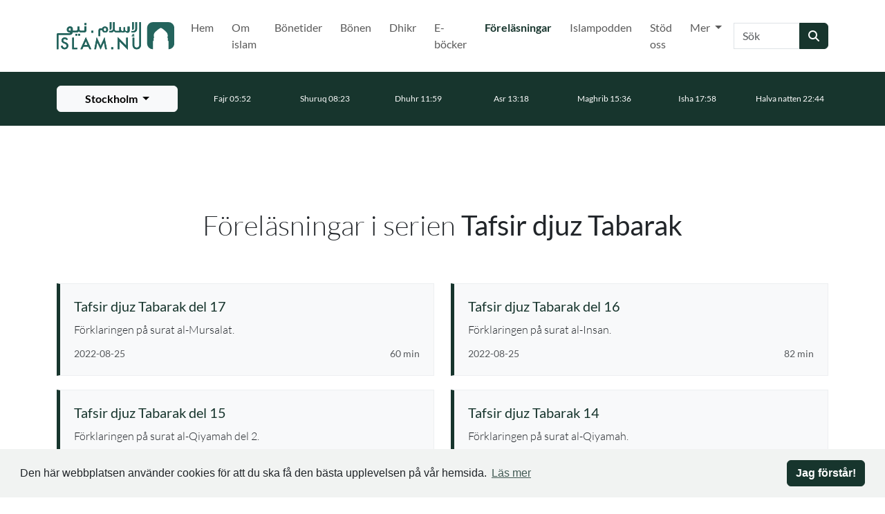

--- FILE ---
content_type: text/html; charset=utf-8
request_url: https://islam.nu/forelasningar/serier/tafsir-djuz-tabarak/
body_size: 8550
content:
<!DOCTYPE html>




<html lang="sv">
    <head>
        <meta charset="utf-8"/>
        <meta http-equiv="X-UA-Compatible" content="IE=edge"/>
        <meta content='width=device-width, initial-scale=1.0, maximum-scale=1.0, user-scalable=0' name='viewport' />

        <meta property="og:title" content="Tafsir djuz Tabarak | Islam.nu"/>
        <meta property="og:image" content="https://fra1.digitaloceanspaces.com/islamnu/page/images/1569769668-forelasningar.jpeg.547x960_q85.jpg"/>
        <meta property="og:description" content="Tafsir på den 29 delen från koranen."/>
        <meta property="og:url" content="https://islam.nu/forelasningar/serier/tafsir-djuz-tabarak/"/>
        <meta property="og:type" content="website"/>

        
            <meta property="fb:app_id" content="598053010802982"/>
        

        <title>
            Tafsir djuz Tabarak
            
                |
                
                    Islam.nu
                
            
        </title>

        <meta name="description" content="Tafsir på den 29 delen från koranen."/>

        
            <meta name="google-site-verification" content="cX5E2v26W8u2S4VpivMjXc665vG786WWlI7y0qw4ras" />
        

        <!-- Touch Icons - iOS and Android 2.1+ 180x180 pixels in size. --> 
        <link rel="apple-touch-icon-precomposed" href="/apple-touch-icon-precomposed.png" type="image/png">

        <!-- Firefox, Chrome, Safari, IE 11+ and Opera. 48x48 pixels in size. -->
        <link rel="icon" href="/favicon.ico" type="image/x-icon">
        <link rel="shortcut icon" href="/favicon.ico" type="image/x-icon">

        <link rel="stylesheet" type="text/css" href="/static/css/main.css?v3.0.1">

        <script type="text/javascript">
    window.CONFIG = {};
    window.CONFIG.STATIC_URL = '/static/';
    window.CONFIG.MEDIA_URL = '/media/';
    window.CONFIG.DEBUG = false;
    window.CONFIG.RENDERED_AT = '2026-01-20T01:19:48.076565+01:00';
    window.CONFIG.PROJECT_VERSION = 'v3.0.1';
    window.CONFIG.PRODUCTION = true;
    window.CONFIG.STAGING = false;
</script>


        <!-- HTML5 Shim and Respond.js IE8 support of HTML5 elements and media queries -->
        <!-- WARNING: Respond.js doesn't work if you view the page via file:// -->
        <!--[if lt IE 9]>
            <script src="//oss.maxcdn.com/html5shiv/3.7.2/html5shiv.min.js"></script>
            <script src="//oss.maxcdn.com/respond/1.4.2/respond.min.js"></script>
        <![endif]-->
        
        
            <script async src="https://www.googletagmanager.com/gtag/js?id=G-0SBMLS3RS2"></script>
            <script>
                window.dataLayer = window.dataLayer || [];
                function gtag(){dataLayer.push(arguments);}
                gtag('js', new Date());
                gtag('config', 'G-0SBMLS3RS2');
            </script>
        

        <script type="application/ld+json">
            { "@context" : "http://schema.org",
            "@type" : "Organization",
            "url" : "https://islam.nu/",
            "name": "Islam.nu"}
        </script>
        

    </head>

    <body id="page-top">
        
        
            <div id="fb-root"></div>
            <script>
                (function (d, s, id) {
                    var js, fjs = d.getElementsByTagName(s)[0];
                    if (d.getElementById(id)) return;
                    js = d.createElement(s);
                    js.id = id;
                    js.src = "//connect.facebook.net/sv_SE/sdk.js#xfbml=1&version=v2.4&appId=598053010802982";
                    fjs.parentNode.insertBefore(js, fjs);
                }(document, 'script', 'facebook-jssdk'));
            </script>
        

        <a href="#main-content" class="skip-link visually-hidden-focusable">Hoppa till huvudinnehåll</a>

        
            
                





<nav class="navbar navbar-expand-xl navbar-light" aria-label="Huvudnavigering">
    <div class="container">
        <a class="navbar-brand" href="/" aria-label="Gå till startsidan">
            <img src="https://fra1.digitaloceanspaces.com/islamnu/core/site_image/1578518428-islamnu-logga2.svg" alt="islam.nu"
                style="height: 40px; width: auto">
        </a>
        <button class="navbar-toggler" type="button" data-bs-toggle="collapse" data-bs-target="#083a0d6c-b25c-4dd8-98ba-ea1a3bc0d9c2"
            aria-expanded="false" aria-label="Växla navigering">
            <svg class="icon" width="24" height="24" viewBox="0 0 24 24" fill="none"
                xmlns="http://www.w3.org/2000/svg" aria-hidden="true" focusable="false">
                <path
                    d="M3 17C3 17.5523 3.44772 18 4 18H20C20.5523 18 21 17.5523 21 17V17C21 16.4477 20.5523 16 20 16H4C3.44772 16 3 16.4477 3 17V17ZM3 12C3 12.5523 3.44772 13 4 13H20C20.5523 13 21 12.5523 21 12V12C21 11.4477 20.5523 11 20 11H4C3.44772 11 3 11.4477 3 12V12ZM4 6C3.44772 6 3 6.44772 3 7V7C3 7.55228 3.44772 8 4 8H20C20.5523 8 21 7.55228 21 7V7C21 6.44772 20.5523 6 20 6H4Z"
                    fill="#212529"></path>
            </svg>
        </button>
        <div class="collapse navbar-collapse" id="083a0d6c-b25c-4dd8-98ba-ea1a3bc0d9c2">
            

<ul class="navbar-nav ms-auto">
    
        
            <li class="nav-item me-1 ">
                <a
                    class="nav-link  "
                    href="/"
                    >
                    Hem
                    
                </a>

                
            </li>
        
    
        
            <li class="nav-item me-1 ">
                <a
                    class="nav-link  "
                    href="/om-islam/"
                    >
                    Om islam
                    
                </a>

                
            </li>
        
    
        
            <li class="nav-item me-1 ">
                <a
                    class="nav-link  "
                    href="/bonetider/"
                    >
                    Bönetider
                    
                </a>

                
            </li>
        
    
        
            <li class="nav-item me-1 ">
                <a
                    class="nav-link  "
                    href="/bonen/"
                    >
                    Bönen
                    
                </a>

                
            </li>
        
    
        
            <li class="nav-item me-1 ">
                <a
                    class="nav-link  "
                    href="/dhikr/"
                    >
                    Dhikr
                    
                </a>

                
            </li>
        
    
        
            <li class="nav-item me-1 ">
                <a
                    class="nav-link  "
                    href="/e-bocker/"
                    >
                    E-böcker
                    
                </a>

                
            </li>
        
    
        
            <li class="nav-item me-1 ">
                <a
                    class="nav-link active fw-bold text-primary "
                    href="/forelasningar/"
                    >
                    Föreläsningar
                    
                        <span class="sr-only">(Nuvarande)</span>
                    
                </a>

                
            </li>
        
    
        
            <li class="nav-item me-1 ">
                <a
                    class="nav-link  "
                    href="/islampodden/"
                    >
                    Islampodden
                    
                </a>

                
            </li>
        
    
        
            <li class="nav-item me-1 ">
                <a
                    class="nav-link  "
                    href="/stod-oss/"
                    >
                    Stöd oss
                    
                </a>

                
            </li>
        
    
        
            <li class="nav-item me-1 dropdown">
                <a
                    class="nav-link  dropdown-toggle"
                    href="#"
                    data-bs-toggle="dropdown" aria-expanded="false" aria-haspopup="true">
                    Mer
                    
                </a>

                
                    <div class="dropdown-menu">
                        
                            <a class="dropdown-item " href="/blogg/"  aria-label="Gå till Blogg">
                                Blogg
                            </a>
                        
                            <a class="dropdown-item " href="/mer/aktiviteter/"  aria-label="Gå till Aktiviteter">
                                Aktiviteter
                            </a>
                        
                            <a class="dropdown-item " href="/videor/"  aria-label="Gå till Videor">
                                Videor
                            </a>
                        
                            <a class="dropdown-item " href="/koranen/"  aria-label="Gå till Koranen">
                                Koranen
                            </a>
                        
                            <a class="dropdown-item " href="/islam-och-terrorism/"  aria-label="Gå till Islam &amp; terrorism">
                                Islam &amp; terrorism
                            </a>
                        
                            <a class="dropdown-item " href="/om-oss/"  aria-label="Gå till Om oss">
                                Om oss
                            </a>
                        
                    </div>
                
            </li>
        
    
</ul>
            <form class="d-flex" role="search" action="/sok/" method="get">
                <div class="input-group">
                    <label for="58df20c3-5bdb-4303-9502-63077c4c6efa" class="visually-hidden">Sök</label>
                    <input id="58df20c3-5bdb-4303-9502-63077c4c6efa" name="q" class="form-control" type="search" placeholder="Sök" aria-label="Sök" autocomplete="off" value=""/>
                    <button class="btn btn-primary" type="submit" aria-label="Skicka sökning">
                        <span class="fas fa-search" aria-hidden="true"></span>
                    </button>
                </div>
            </form>
        </div>
    </div>
</nav>







<div class="prayer-times-header bg-primary text-white pt-2 pb-2 small" data-prayer-header>
    <div class="container">
        <div class="row align-items-center">
            <div class="col-12 col-md-10 col-lg-auto order-last order-lg-0 mx-auto mt-2 mt-lg-0">
                <div class="dropdown d-grid">
                    <button class="btn btn-light dropdown-toggle ps-3 pe-3"
                        type="button" id="7e89a80c-f2d2-408e-94cd-0e763afce9bc" data-bs-toggle="dropdown"
                        aria-haspopup="true" aria-expanded="false" aria-label="Välj stad för bönetider"
                        aria-describedby="ffd4a939-b9e2-49b9-873b-3479704a5c55" aria-controls="1cc706d6-8929-4194-8be6-d8510f57e3eb"
                        data-prayer-current-city>
                        <span class="spinner-border spinner-border-sm me-2" role="status" aria-hidden="true" data-city-spinner></span>
                        <span data-city-name></span>
                    </button>
                <div id="1cc706d6-8929-4194-8be6-d8510f57e3eb" class="dropdown-menu" role="menu" aria-label="Tillgängliga städer"
                    aria-labelledby="7e89a80c-f2d2-408e-94cd-0e763afce9bc" data-prayer-cities>
                    </div>
                  </div>
            </div>
            <div class="col">
                <div class="row align-items-center flex-nowrap overflow-auto d-flex justify-content-md-center no-gutters prayer-times-header-container"
                     data-prayer-times>
                    <div id="ffd4a939-b9e2-49b9-873b-3479704a5c55" class="col text-center" data-prayer-loading aria-live="polite" aria-atomic="true">
                        <span class="spinner-border spinner-border-sm" role="status" aria-hidden="true"></span>
                        Hämtar bönetider...
                    </div>
                </div>
            </div>
        </div>
    </div>
</div>


            

            <main id="main-content">
                
    
    <section>
        <div class="container">
            <h1 class="h1 text-center fw-light mb-2 mb-sm-3 mb-lg-4">
                Föreläsningar i serien <strong>Tafsir djuz Tabarak</strong>
            </h1>
            
            

<script type="application/ld+json">
    {
        "@context": "http://schema.org",
        "@type": "BreadcrumbList",
        "itemListElement": [
            
            {
                "@type": "ListItem",
                "position": 1,
                "item": {
                    "@id": "https://islam.nu/forelasningar/tafsir-djuz-tabarak-del-17",
                    "name": "Tafsir djuz Tabarak del 17"
                }
            },
            
            {
                "@type": "ListItem",
                "position": 2,
                "item": {
                    "@id": "https://islam.nu/forelasningar/tafsir-djuz-tabarak-del-16",
                    "name": "Tafsir djuz Tabarak del 16"
                }
            },
            
            {
                "@type": "ListItem",
                "position": 3,
                "item": {
                    "@id": "https://islam.nu/forelasningar/tafsir-djuz-tabarak-del-15",
                    "name": "Tafsir djuz Tabarak del 15"
                }
            },
            
            {
                "@type": "ListItem",
                "position": 4,
                "item": {
                    "@id": "https://islam.nu/forelasningar/tafsir-djuz-tabarak-14",
                    "name": "Tafsir djuz Tabarak 14"
                }
            },
            
            {
                "@type": "ListItem",
                "position": 5,
                "item": {
                    "@id": "https://islam.nu/forelasningar/tafsir-djuz-tabarak-13",
                    "name": "Tafsir djuz Tabarak 13"
                }
            },
            
            {
                "@type": "ListItem",
                "position": 6,
                "item": {
                    "@id": "https://islam.nu/forelasningar/tafsir-djuz-tabarak-del-12",
                    "name": "Tafsir djuz Tabarak del 12"
                }
            },
            
            {
                "@type": "ListItem",
                "position": 7,
                "item": {
                    "@id": "https://islam.nu/forelasningar/tafsir-djuz-tabarak-del-11",
                    "name": "Tafsir djuz Tabarak del 11"
                }
            },
            
            {
                "@type": "ListItem",
                "position": 8,
                "item": {
                    "@id": "https://islam.nu/forelasningar/tafsir-djuz-tabarak-10",
                    "name": "Tafsir djuz Tabarak 10"
                }
            }
            
        ]
    }
</script>

<div class="row">
    
    <div class="col col-12 col-md-6 mb-2">
        
<article class="block-item d-flex flex-column position-relative">
    <div class="row flex-nowrap">
        

        

        <div class=" col d-flex flex-column">
            <a class="text-decoration-none stretched-link" href="/forelasningar/tafsir-djuz-tabarak-del-17/" aria-describedby="excerpt-4489" aria-label="Se föreläsning: Tafsir djuz Tabarak del 17">
                <h3 class="h5 mb-0">
                    Tafsir djuz Tabarak del 17
                </h3>
            </a>

            <div class="flex-grow-1">
                
                    <p id="excerpt-4489" class="mt-1 mb-0 fw-light">
                        Förklaringen på surat al-Mursalat.
                    </p>
                
            </div>

            <div class="row align-items-center mt-1">
                <div class="col">
                    <time class="small text-muted">
                        2022-08-25
                    </time>
                </div>
                
                    <div class="col-auto">
                        <time class="small text-muted">
                            60 min
                        </time>
                    </div>
                
            </div>
        </div>
    </div>
</article>

    </div>
    
    <div class="col col-12 col-md-6 mb-2">
        
<article class="block-item d-flex flex-column position-relative">
    <div class="row flex-nowrap">
        

        

        <div class=" col d-flex flex-column">
            <a class="text-decoration-none stretched-link" href="/forelasningar/tafsir-djuz-tabarak-del-16/" aria-describedby="excerpt-4488" aria-label="Se föreläsning: Tafsir djuz Tabarak del 16">
                <h3 class="h5 mb-0">
                    Tafsir djuz Tabarak del 16
                </h3>
            </a>

            <div class="flex-grow-1">
                
                    <p id="excerpt-4488" class="mt-1 mb-0 fw-light">
                        Förklaringen på surat al-Insan.
                    </p>
                
            </div>

            <div class="row align-items-center mt-1">
                <div class="col">
                    <time class="small text-muted">
                        2022-08-25
                    </time>
                </div>
                
                    <div class="col-auto">
                        <time class="small text-muted">
                            82 min
                        </time>
                    </div>
                
            </div>
        </div>
    </div>
</article>

    </div>
    
    <div class="col col-12 col-md-6 mb-2">
        
<article class="block-item d-flex flex-column position-relative">
    <div class="row flex-nowrap">
        

        

        <div class=" col d-flex flex-column">
            <a class="text-decoration-none stretched-link" href="/forelasningar/tafsir-djuz-tabarak-del-15/" aria-describedby="excerpt-4487" aria-label="Se föreläsning: Tafsir djuz Tabarak del 15">
                <h3 class="h5 mb-0">
                    Tafsir djuz Tabarak del 15
                </h3>
            </a>

            <div class="flex-grow-1">
                
                    <p id="excerpt-4487" class="mt-1 mb-0 fw-light">
                        Förklaringen på surat al-Qiyamah del 2.
                    </p>
                
            </div>

            <div class="row align-items-center mt-1">
                <div class="col">
                    <time class="small text-muted">
                        2022-08-25
                    </time>
                </div>
                
                    <div class="col-auto">
                        <time class="small text-muted">
                            68 min
                        </time>
                    </div>
                
            </div>
        </div>
    </div>
</article>

    </div>
    
    <div class="col col-12 col-md-6 mb-2">
        
<article class="block-item d-flex flex-column position-relative">
    <div class="row flex-nowrap">
        

        

        <div class=" col d-flex flex-column">
            <a class="text-decoration-none stretched-link" href="/forelasningar/tafsir-djuz-tabarak-14/" aria-describedby="excerpt-4486" aria-label="Se föreläsning: Tafsir djuz Tabarak 14">
                <h3 class="h5 mb-0">
                    Tafsir djuz Tabarak 14
                </h3>
            </a>

            <div class="flex-grow-1">
                
                    <p id="excerpt-4486" class="mt-1 mb-0 fw-light">
                        Förklaringen på surat al-Qiyamah.
                    </p>
                
            </div>

            <div class="row align-items-center mt-1">
                <div class="col">
                    <time class="small text-muted">
                        2022-08-25
                    </time>
                </div>
                
                    <div class="col-auto">
                        <time class="small text-muted">
                            68 min
                        </time>
                    </div>
                
            </div>
        </div>
    </div>
</article>

    </div>
    
    <div class="col col-12 col-md-6 mb-2">
        
<article class="block-item d-flex flex-column position-relative">
    <div class="row flex-nowrap">
        

        

        <div class=" col d-flex flex-column">
            <a class="text-decoration-none stretched-link" href="/forelasningar/tafsir-djuz-tabarak-13/" aria-describedby="excerpt-4485" aria-label="Se föreläsning: Tafsir djuz Tabarak 13">
                <h3 class="h5 mb-0">
                    Tafsir djuz Tabarak 13
                </h3>
            </a>

            <div class="flex-grow-1">
                
                    <p id="excerpt-4485" class="mt-1 mb-0 fw-light">
                        Förklaringen på surat al-Mudhathir del 2.
                    </p>
                
            </div>

            <div class="row align-items-center mt-1">
                <div class="col">
                    <time class="small text-muted">
                        2022-08-25
                    </time>
                </div>
                
                    <div class="col-auto">
                        <time class="small text-muted">
                            64 min
                        </time>
                    </div>
                
            </div>
        </div>
    </div>
</article>

    </div>
    
    <div class="col col-12 col-md-6 mb-2">
        
<article class="block-item d-flex flex-column position-relative">
    <div class="row flex-nowrap">
        

        

        <div class=" col d-flex flex-column">
            <a class="text-decoration-none stretched-link" href="/forelasningar/tafsir-djuz-tabarak-del-12/" aria-describedby="excerpt-4484" aria-label="Se föreläsning: Tafsir djuz Tabarak del 12">
                <h3 class="h5 mb-0">
                    Tafsir djuz Tabarak del 12
                </h3>
            </a>

            <div class="flex-grow-1">
                
                    <p id="excerpt-4484" class="mt-1 mb-0 fw-light">
                        Förklaringen på surat al-Mudhathir.
                    </p>
                
            </div>

            <div class="row align-items-center mt-1">
                <div class="col">
                    <time class="small text-muted">
                        2022-08-25
                    </time>
                </div>
                
                    <div class="col-auto">
                        <time class="small text-muted">
                            70 min
                        </time>
                    </div>
                
            </div>
        </div>
    </div>
</article>

    </div>
    
    <div class="col col-12 col-md-6 mb-2">
        
<article class="block-item d-flex flex-column position-relative">
    <div class="row flex-nowrap">
        

        

        <div class=" col d-flex flex-column">
            <a class="text-decoration-none stretched-link" href="/forelasningar/tafsir-djuz-tabarak-del-11/" aria-describedby="excerpt-4483" aria-label="Se föreläsning: Tafsir djuz Tabarak del 11">
                <h3 class="h5 mb-0">
                    Tafsir djuz Tabarak del 11
                </h3>
            </a>

            <div class="flex-grow-1">
                
                    <p id="excerpt-4483" class="mt-1 mb-0 fw-light">
                        Förklaringen på surat al-Muzamil.
                    </p>
                
            </div>

            <div class="row align-items-center mt-1">
                <div class="col">
                    <time class="small text-muted">
                        2022-08-25
                    </time>
                </div>
                
                    <div class="col-auto">
                        <time class="small text-muted">
                            74 min
                        </time>
                    </div>
                
            </div>
        </div>
    </div>
</article>

    </div>
    
    <div class="col col-12 col-md-6 mb-2">
        
<article class="block-item d-flex flex-column position-relative">
    <div class="row flex-nowrap">
        

        

        <div class=" col d-flex flex-column">
            <a class="text-decoration-none stretched-link" href="/forelasningar/tafsir-djuz-tabarak-10/" aria-describedby="excerpt-4482" aria-label="Se föreläsning: Tafsir djuz Tabarak 10">
                <h3 class="h5 mb-0">
                    Tafsir djuz Tabarak 10
                </h3>
            </a>

            <div class="flex-grow-1">
                
                    <p id="excerpt-4482" class="mt-1 mb-0 fw-light">
                        Förklaringen på surat al-Jinn del 2.
                    </p>
                
            </div>

            <div class="row align-items-center mt-1">
                <div class="col">
                    <time class="small text-muted">
                        2022-08-25
                    </time>
                </div>
                
                    <div class="col-auto">
                        <time class="small text-muted">
                            72 min
                        </time>
                    </div>
                
            </div>
        </div>
    </div>
</article>

    </div>
    
</div>


            
                <div class="mt-2">
                    


<nav aria-label="Paginering" class="d-flex align-items-center justify-content-center">
    <div class="d-md-block d-none">
        <ul class="pagination">
            <li class="page-item disabled">
                <a class="page-link" href="#" aria-disabled="true" aria-label="Gå till föregående sida">
                    <i class="fas fa-chevron-left" aria-hidden="true"></i>
                    <span class="visually-hidden">Föregående</span>
                </a>
            </li>

            
                

                
                    <li class="page-item active active-primary">
                        <a class="page-link" href="?page=1" aria-label="Gå till sida 1" aria-current="page">1</a>
                    </li>
                

                
            
                

                
                    <li class="page-item ">
                        <a class="page-link" href="?page=2" aria-label="Gå till sida 2" >2</a>
                    </li>
                

                
            
                

                
                    <li class="page-item ">
                        <a class="page-link" href="?page=3" aria-label="Gå till sida 3" >3</a>
                    </li>
                

                
            

            <li class="page-item ">
                <a class="page-link" href="?page=2"  aria-label="Gå till nästa sida">
                    <i class="fas fa-chevron-right" aria-hidden="true"></i>
                    <span class="visually-hidden">Nästa</span>
                </a>
            </li>
        </ul>
    </div>

    <label for="95749a22-81a3-4f09-8af2-d85e9ab81c3d" class="visually-hidden">Välj sida</label>
    <select id="95749a22-81a3-4f09-8af2-d85e9ab81c3d" class="form-control d-block d-md-none col-4 page-select" aria-label="Välj sida">
        
            <option value="?page=1" selected>
                Sida 1
            </option>
        
            <option value="?page=2" >
                Sida 2
            </option>
        
            <option value="?page=3" >
                Sida 3
            </option>
        
    </select>
</nav>

                </div>
            
        </div>
    </section>

    
        <section class="bg-light">
            <div class="container">
                

<h2 class="h1 text-center fw-light mb-2 mb-sm-3 mb-lg-4">
    
        Kategorier
    
</h2>

<div class="row grid text-center text-sm-left">
    
    <div class="grid-item col-6 col-md-3 mb-2">
        
    <a class="text-decoration-none" href="/forelasningar/kategorier/tillvagagangsatt-manhadj/">
            <h3 class="h6 mb-0">Tillvägagångsätt (Manhadj)</h3>
        </a>

        
            
                <ul class="list-unstyled mt-1">
                    
                        <li class="mb-0 mt-1">
                            <a class="text-muted text-decoration-none" href="/forelasningar/kategorier/allmanna-manhadj/">
                                <h4 class="small m-0">Allmänna (Manhadj)</h4>
                            </a>
                        </li>
                    
                        <li class="mb-0 mt-1">
                            <a class="text-muted text-decoration-none" href="/forelasningar/kategorier/serier-inom-manhadj/">
                                <h4 class="small m-0">Serier inom manhadj</h4>
                            </a>
                        </li>
                    
                        <li class="mb-0 mt-1">
                            <a class="text-muted text-decoration-none" href="/forelasningar/kategorier/bocker-inom-manhadj/">
                                <h4 class="small m-0">Böcker inom manhadj</h4>
                            </a>
                        </li>
                    
                </ul>
            
        
        
    </div>
    
    <div class="grid-item col-6 col-md-3 mb-2">
        
    <a class="text-decoration-none" href="/forelasningar/kategorier/etik-moral-adab/">
            <h3 class="h6 mb-0">Etik &amp; Moral (Adab)</h3>
        </a>

        
            
                <ul class="list-unstyled mt-1">
                    
                        <li class="mb-0 mt-1">
                            <a class="text-muted text-decoration-none" href="/forelasningar/kategorier/serier-inom-etik-och-moral/">
                                <h4 class="small m-0">Serier inom etik och moral</h4>
                            </a>
                        </li>
                    
                        <li class="mb-0 mt-1">
                            <a class="text-muted text-decoration-none" href="/forelasningar/kategorier/allmanna-adab/">
                                <h4 class="small m-0">Allmänna (Adab)</h4>
                            </a>
                        </li>
                    
                </ul>
            
        
        
    </div>
    
    <div class="grid-item col-6 col-md-3 mb-2">
        
    <a class="text-decoration-none" href="/forelasningar/kategorier/biografi-sirah/">
            <h3 class="h6 mb-0">Biografi (Sirah)</h3>
        </a>

        
            
                <ul class="list-unstyled mt-1">
                    
                        <li class="mb-0 mt-1">
                            <a class="text-muted text-decoration-none" href="/forelasningar/kategorier/profetens-foljeslagare/">
                                <h4 class="small m-0">Profetens följeslagare</h4>
                            </a>
                        </li>
                    
                        <li class="mb-0 mt-1">
                            <a class="text-muted text-decoration-none" href="/forelasningar/kategorier/de-larda/">
                                <h4 class="small m-0">De lärda</h4>
                            </a>
                        </li>
                    
                        <li class="mb-0 mt-1">
                            <a class="text-muted text-decoration-none" href="/forelasningar/kategorier/de-tidigare-profeterna/">
                                <h4 class="small m-0">De tidigare profeterna</h4>
                            </a>
                        </li>
                    
                        <li class="mb-0 mt-1">
                            <a class="text-muted text-decoration-none" href="/forelasningar/kategorier/muhammed-salla-allahu-alayhi-wa-sallam/">
                                <h4 class="small m-0">Muhammed (sallâ Allâhu ´alayhi wa sallam)</h4>
                            </a>
                        </li>
                    
                        <li class="mb-0 mt-1">
                            <a class="text-muted text-decoration-none" href="/forelasningar/kategorier/allmanna-sirah/">
                                <h4 class="small m-0">Allmänna (Sirah)</h4>
                            </a>
                        </li>
                    
                </ul>
            
        
        
    </div>
    
    <div class="grid-item col-6 col-md-3 mb-2">
        
    <a class="text-decoration-none" href="/forelasningar/kategorier/koranen-tafsir/">
            <h3 class="h6 mb-0">Koranen (Tafsir)</h3>
        </a>

        
            
                <ul class="list-unstyled mt-1">
                    
                        <li class="mb-0 mt-1">
                            <a class="text-muted text-decoration-none" href="/forelasningar/kategorier/allmanna-koranen/">
                                <h4 class="small m-0">Allmänna (Koranen)</h4>
                            </a>
                        </li>
                    
                        <li class="mb-0 mt-1">
                            <a class="text-muted text-decoration-none" href="/forelasningar/kategorier/tafsir/">
                                <h4 class="small m-0">Tafsir</h4>
                            </a>
                        </li>
                    
                </ul>
            
        
        
    </div>
    
    <div class="grid-item col-6 col-md-3 mb-2">
        
    <a class="text-decoration-none" href="/forelasningar/kategorier/ovrigt/">
            <h3 class="h6 mb-0">Övrigt</h3>
        </a>

        
            
                <ul class="list-unstyled mt-1">
                    
                        <li class="mb-0 mt-1">
                            <a class="text-muted text-decoration-none" href="/forelasningar/kategorier/serier-inom-ovrigt/">
                                <h4 class="small m-0">Serier inom övrigt</h4>
                            </a>
                        </li>
                    
                        <li class="mb-0 mt-1">
                            <a class="text-muted text-decoration-none" href="/forelasningar/kategorier/allmanna-ovrigt/">
                                <h4 class="small m-0">Allmänna (Övrigt)</h4>
                            </a>
                        </li>
                    
                        <li class="mb-0 mt-1">
                            <a class="text-muted text-decoration-none" href="/forelasningar/kategorier/bocker-inom-ovrigt/">
                                <h4 class="small m-0">Böcker inom övrigt</h4>
                            </a>
                        </li>
                    
                </ul>
            
        
        
    </div>
    
    <div class="grid-item col-6 col-md-3 mb-2">
        
    <a class="text-decoration-none" href="/forelasningar/kategorier/om-islam/">
            <h3 class="h6 mb-0">Om Islam</h3>
        </a>

        
            
                <ul class="list-unstyled mt-1">
                    
                        <li class="mb-0 mt-1">
                            <a class="text-muted text-decoration-none" href="/forelasningar/kategorier/allmanna-om-islam/">
                                <h4 class="small m-0">Allmänna (Om Islam)</h4>
                            </a>
                        </li>
                    
                        <li class="mb-0 mt-1">
                            <a class="text-muted text-decoration-none" href="/forelasningar/kategorier/serier-om-islam/">
                                <h4 class="small m-0">Serier om islam</h4>
                            </a>
                        </li>
                    
                </ul>
            
        
        
    </div>
    
    <div class="grid-item col-6 col-md-3 mb-2">
        
    <a class="text-decoration-none" href="/forelasningar/kategorier/sunnah/">
            <h3 class="h6 mb-0">Sunnah</h3>
        </a>

        
            
                <ul class="list-unstyled mt-1">
                    
                        <li class="mb-0 mt-1">
                            <a class="text-muted text-decoration-none" href="/forelasningar/kategorier/serier-inom-sunnah/">
                                <h4 class="small m-0">Serier inom Sunnah</h4>
                            </a>
                        </li>
                    
                        <li class="mb-0 mt-1">
                            <a class="text-muted text-decoration-none" href="/forelasningar/kategorier/allmanna-sunnah/">
                                <h4 class="small m-0">Allmänna (Sunnah)</h4>
                            </a>
                        </li>
                    
                        <li class="mb-0 mt-1">
                            <a class="text-muted text-decoration-none" href="/forelasningar/kategorier/bocker-inom-sunnah/">
                                <h4 class="small m-0">Böcker inom sunnah</h4>
                            </a>
                        </li>
                    
                </ul>
            
        
        
    </div>
    
    <div class="grid-item col-6 col-md-3 mb-2">
        
    <a class="text-decoration-none" href="/forelasningar/kategorier/bestammelser-fiqh/">
            <h3 class="h6 mb-0">Bestämmelser (Fiqh)</h3>
        </a>

        
            
                <ul class="list-unstyled mt-1">
                    
                        <li class="mb-0 mt-1">
                            <a class="text-muted text-decoration-none" href="/forelasningar/kategorier/serier-inom-bestammelser/">
                                <h4 class="small m-0">Serier inom bestämmelser</h4>
                            </a>
                        </li>
                    
                        <li class="mb-0 mt-1">
                            <a class="text-muted text-decoration-none" href="/forelasningar/kategorier/bocker-inom-bestammelser/">
                                <h4 class="small m-0">Böcker inom bestämmelser</h4>
                            </a>
                        </li>
                    
                        <li class="mb-0 mt-1">
                            <a class="text-muted text-decoration-none" href="/forelasningar/kategorier/allmanna-fiqh/">
                                <h4 class="small m-0">Allmänna (Fiqh)</h4>
                            </a>
                        </li>
                    
                </ul>
            
        
        
    </div>
    
    <div class="grid-item col-6 col-md-3 mb-2">
        
    <a class="text-decoration-none" href="/forelasningar/kategorier/reflektion-inspiration/">
            <h3 class="h6 mb-0">Reflektion &amp; Inspiration</h3>
        </a>

        
            
                <ul class="list-unstyled mt-1">
                    
                        <li class="mb-0 mt-1">
                            <a class="text-muted text-decoration-none" href="/forelasningar/kategorier/allmanna-inspiration/">
                                <h4 class="small m-0">Allmänna (Inspiration)</h4>
                            </a>
                        </li>
                    
                        <li class="mb-0 mt-1">
                            <a class="text-muted text-decoration-none" href="/forelasningar/kategorier/rena-sjalen/">
                                <h4 class="small m-0">Rena själen</h4>
                            </a>
                        </li>
                    
                        <li class="mb-0 mt-1">
                            <a class="text-muted text-decoration-none" href="/forelasningar/kategorier/det-kommande-livet/">
                                <h4 class="small m-0">Det kommande livet</h4>
                            </a>
                        </li>
                    
                </ul>
            
        
        
    </div>
    
    <div class="grid-item col-6 col-md-3 mb-2">
        
    <a class="text-decoration-none" href="/forelasningar/kategorier/troslara-aqidah/">
            <h3 class="h6 mb-0">Troslära (Aqidah)</h3>
        </a>

        
            
                <ul class="list-unstyled mt-1">
                    
                        <li class="mb-0 mt-1">
                            <a class="text-muted text-decoration-none" href="/forelasningar/kategorier/bocker-inom-troslara/">
                                <h4 class="small m-0">Böcker inom troslära</h4>
                            </a>
                        </li>
                    
                        <li class="mb-0 mt-1">
                            <a class="text-muted text-decoration-none" href="/forelasningar/kategorier/serier-inom-troslara/">
                                <h4 class="small m-0">Serier inom troslära</h4>
                            </a>
                        </li>
                    
                        <li class="mb-0 mt-1">
                            <a class="text-muted text-decoration-none" href="/forelasningar/kategorier/allmanna-troslara/">
                                <h4 class="small m-0">Allmänna (Troslära)</h4>
                            </a>
                        </li>
                    
                </ul>
            
        
        
    </div>
    
    <div class="grid-item col-6 col-md-3 mb-2">
        
    <a class="text-decoration-none" href="/forelasningar/kategorier/familj-aktenskap/">
            <h3 class="h6 mb-0">Familj &amp; Äktenskap</h3>
        </a>

        
            
                <ul class="list-unstyled mt-1">
                    
                        <li class="mb-0 mt-1">
                            <a class="text-muted text-decoration-none" href="/forelasningar/kategorier/allmanna-familjeliv/">
                                <h4 class="small m-0">Allmänna (Familjeliv)</h4>
                            </a>
                        </li>
                    
                        <li class="mb-0 mt-1">
                            <a class="text-muted text-decoration-none" href="/forelasningar/kategorier/serier-inom-familj-aktenskap/">
                                <h4 class="small m-0">Serier inom familj &amp; äktenskap</h4>
                            </a>
                        </li>
                    
                </ul>
            
        
        
    </div>
    
    <div class="grid-item col-6 col-md-3 mb-2">
        
    <a class="text-decoration-none" href="/forelasningar/kategorier/mini-serier/">
            <h3 class="h6 mb-0">Miniserier</h3>
        </a>

        
            
        
        
    </div>
    
    <div class="grid-item col-6 col-md-3 mb-2">
        
    <a class="text-decoration-none" href="/forelasningar/kategorier/poesi/">
            <h3 class="h6 mb-0">Poesi</h3>
        </a>

        
            
        
        
    </div>
    
    <div class="grid-item col-6 col-md-3 mb-2">
        
    <a class="text-decoration-none" href="/forelasningar/kategorier/kvinnorelaterat/">
            <h3 class="h6 mb-0">Kvinnorelaterat</h3>
        </a>

        
            
        
        
    </div>
    
    <div class="grid-item col-6 col-md-3 mb-2">
        
    <a class="text-decoration-none" href="/forelasningar/kategorier/terrorism/">
            <h3 class="h6 mb-0">Terrorism</h3>
        </a>

        
            
        
        
    </div>
    
    <div class="grid-item col-6 col-md-3 mb-2">
        
    <a class="text-decoration-none" href="/forelasningar/kategorier/ramadan/">
            <h3 class="h6 mb-0">Ramadan</h3>
        </a>

        
            
                <ul class="list-unstyled mt-1">
                    
                        <li class="mb-0 mt-1">
                            <a class="text-muted text-decoration-none" href="/forelasningar/kategorier/bocker-inom-ramadan/">
                                <h4 class="small m-0">Böcker inom Ramadan</h4>
                            </a>
                        </li>
                    
                        <li class="mb-0 mt-1">
                            <a class="text-muted text-decoration-none" href="/forelasningar/kategorier/allmanna-ramadan/">
                                <h4 class="small m-0">Allmänna (Ramadan)</h4>
                            </a>
                        </li>
                    
                        <li class="mb-0 mt-1">
                            <a class="text-muted text-decoration-none" href="/forelasningar/kategorier/serier-inom-ramadan/">
                                <h4 class="small m-0">Serier inom Ramadan</h4>
                            </a>
                        </li>
                    
                </ul>
            
        
        
    </div>
    
</div>

            </div>
        </section>
    

            </main>

            
                

<footer class="container-fluid site-footer p-0">
    
    
        <section class="
    bg-primary text-white
 " >
            
    
        <footer class="container">
            <div class="row align-items-center">
                <div class="col-12 col-md-6">
                    <div class="text-center">
                        
                            <a class="img-fluid" href="/" aria-label="Gå till startsidan">
                                <img src="https://fra1.digitaloceanspaces.com/islamnu/plugins/footer/logotype/islamnu-logga-vit.svg" alt="Islam.nu: Din sida om Islam på Svenska" style="max-width: 305px;">
                            </a>
                        
                        
                            <h2 class="lead mt-2 mb-0">
                                För islamisk kunskap i Sverige © 2024 Islam.nu
                            </h2>
                            
                                <small class="d-block mt-2">v3.0.1</small>
                            
                        
                    </div>
                </div>

                
                    <div class="col-12 col-md-6 align-self-start ps-3 pe-3 mt-3 mt-lg-0 d-md-block">
                        <nav aria-label="Sidfotsnavigering">
                            <h5>Meny</h5>
                            

<ul class="list-unstyled row row-cols-2">
    
        <li class="mb-1 fw-light col">
            
            <a class="text-decoration-none text-white" href="/">
                Hem
                
            </a>
            
        </li>
    
        <li class="mb-1 fw-light col">
            
            <a class="text-decoration-none text-white" href="/blogg/">
                Blogg
                
            </a>
            
        </li>
    
        <li class="mb-1 fw-light col">
            
            <a class="text-decoration-none text-white" href="/forelasningar/">
                Föreläsningar
                
            </a>
            
        </li>
    
        <li class="mb-1 fw-light col">
            
            <a class="text-decoration-none text-white" href="/mer/aktiviteter/">
                Aktiviteter
                
            </a>
            
        </li>
    
        <li class="mb-1 fw-light col">
            
            <a class="text-decoration-none text-white" href="/e-bocker/">
                E-böcker
                
            </a>
            
        </li>
    
        <li class="mb-1 fw-light col">
            
            <a class="text-decoration-none text-white" href="/videor/">
                Videor
                
            </a>
            
        </li>
    
        <li class="mb-1 fw-light col">
            
            <a class="text-decoration-none text-white" href="/bonetider/">
                Bönetider
                
            </a>
            
        </li>
    
        <li class="mb-1 fw-light col">
            
            <a class="text-decoration-none text-white" href="/om-oss/">
                Om oss
                
            </a>
            
        </li>
    
        <li class="mb-1 fw-light col">
            
            <a class="text-decoration-none text-white" href="/cookie-policy/">
                Cookie Policy
                
            </a>
            
        </li>
    
        <li class="mb-1 fw-light col">
            
            <a class="text-decoration-none text-white" href="/personuppgiftspolicy/">
                Personuppgiftspolicy
                
            </a>
            
        </li>
    
</ul>
                        </nav>
                    </div>
                

                <div class="col-12 mt-3 mt-lg-0">
                    
                        <div class="d-flex justify-content-center mt-3">
                            
                                <a class="text-white me-2" target="_blank" rel="noopener noreferrer" href="https://www.facebook.com/islam.nu" aria-label="Navigera till Facebook">
                                    <i class="fab fa-facebook-square fa-3x" aria-hidden="true"></i>
                                </a>
                            
                            
                                <a class="text-white me-2" target="_blank" rel="noopener noreferrer" href="https://www.instagram.com/islam.nu/" aria-label="Navigera till Instagram">
                                    <i class="fab fa-instagram fa-3x" aria-hidden="true"></i>
                                </a>
                            
                            
                            
                                <a class="text-white" target="_blank" rel="noopener noreferrer" href="https://www.youtube.com/channel/UCQhN1h0T-02TYWf-mD3-2hQ" aria-label="Navigera till YouTube">
                                    <i class="fab fa-youtube-square fa-3x" aria-hidden="true"></i>
                                </a>
                            
                        </div>
                    
                </div>
            </div>
        </footer>
    

        </section>
    

    <script>
        window.addEventListener("load", function () {
            window.cookieconsent.initialise({
                "theme": "primary",
                "content": {
                    "message": "Den här webbplatsen använder cookies för att du ska få den bästa upplevelsen på vår hemsida.",
                    "dismiss": "Jag förstår!",
                    "link": "Läs mer",
                    "target": "_self",
                    "href": "/cookie-policy/"
                }
            })
        });
    </script>












<div class="modal fade modal-image-plugin" id="modal-image-plugin-6483" tabindex="-1" role="dialog"
    aria-labelledby="modal-image-plugin-6483-title" aria-hidden="true"
    data-show-once="true">
    <div class="modal-dialog modal-dialog-centered" role="document">
        <div class="modal-content p-0">
            <div class="modal-body p-0">
                <h2 id="modal-image-plugin-6483-title" class="visually-hidden">Insamling</h2>
                <button type="button" class="btn-close btn-close-white position-absolute z-1 top-0 start-100 translate-middle" data-bs-dismiss="modal" aria-label="Stäng"></button>
                
                    <a href="/stod-oss/" >
                

                <img src="https://fra1.digitaloceanspaces.com/islamnu/modules/common/modal/images/kampanj.jpeg.0x705_q85.jpg" alt="Insamling" class="w-100 img-fluid">

                
                    </a>
                
            </div>
        </div>
    </div>
</div>

</footer>
            
        

        



<div class="modal modal-xl fade" id="35a18654-df5b-4f1b-baa2-2364303325f8" tabindex="-1" role="dialog" aria-labelledby="5d1fa2ce-546a-441f-b964-ad5acc288187"
    aria-hidden="true" data-video-modal>
    <div class="modal-dialog modal-dialog-centered" role="document">
        <div class="modal-content">
            <div class="modal-body p-0">
                <h2 id="5d1fa2ce-546a-441f-b964-ad5acc288187" class="visually-hidden">Videospelare</h2>
                <button type="button" class="btn-close btn-close-white position-absolute z-1 top-0 start-100 translate-middle" data-bs-dismiss="modal" aria-label="Stäng"></button>
                <div class="ratio ratio-16x9">
                    <iframe src="" id="518e0ea9-41e9-40e1-aa2b-efab1d00d5d3" title="Videospelare" allowscriptaccess="always"
                        allow="autoplay" allowfullscreen data-video-iframe></iframe>
                </div>
            </div>
        </div>
    </div>
</div>

        <script type="text/javascript" src="/jsi18n/"></script>

        
            <script src="https://cdn.jsdelivr.net/npm/chart.js"></script>
            <script src="/static/js/bundle.js?v3.0.1"></script>
            
                <script async defer src="https://maps.googleapis.com/maps/api/js?key=AIzaSyDVv92GTerpsazWZc8qO5i0y23dwJoOj6Q&callback=initMap"></script>
            
        

        <script>
            if (window.CMS && window.CMS.$) {
                jQuery = window.CMS.$
            }
        </script>
        

    </body>
</html>


--- FILE ---
content_type: image/svg+xml
request_url: https://fra1.digitaloceanspaces.com/islamnu/core/site_image/1578518428-islamnu-logga2.svg
body_size: 7943
content:
<svg xmlns="http://www.w3.org/2000/svg" viewBox="0 0 43.2 10.17"><defs><style>.cls-1{fill:#24645d;}.cls-2{fill:none;}</style></defs><title>Asset 68</title><g id="Layer_2" data-name="Layer 2"><g id="Orginal"><path class="cls-1" d="M43.2,2.14v5.7A2.14,2.14,0,0,1,41.06,10h0V6.91h-.23V5.81h-.09a.2.2,0,0,0-.1-.12A2,2,0,0,0,40,3.38s-1.3-1.23-1.75-1.23-1.76,1.23-1.76,1.23a2,2,0,0,0-.68,2.31.18.18,0,0,0-.1.12h-.08v1.1h-.24V10h0A2.14,2.14,0,0,1,33.2,7.84V2.14A2.14,2.14,0,0,1,35.34,0h5.72A2.14,2.14,0,0,1,43.2,2.14Z"/><line class="cls-2" x1="21.25" x2="20.63"/><line class="cls-2" x1="21.25" x2="20.63"/><path class="cls-1" d="M18.1,1.66a1.42,1.42,0,0,0-.68,0,.88.88,0,0,0-.7.55s0,.06,0,.1h-.76a.61.61,0,0,0-.57.54,2.11,2.11,0,0,0,0,.26c0,.37,0,.75,0,1.13v.89H16V4.76L16,3.3a1.41,1.41,0,0,1,0-.18.24.24,0,0,1,.22-.21,2.06,2.06,0,0,1,.37,0h.06s0,.11.05.16a1.05,1.05,0,0,0,.76.74,1.37,1.37,0,0,0,.57,0,1,1,0,0,0,.79-.67,1.51,1.51,0,0,0,.05-.52A1.08,1.08,0,0,0,18.1,1.66Zm.06,1.41a.42.42,0,0,1-.43.26.38.38,0,0,1-.29-.14.66.66,0,0,1-.17-.38v-.1a.77.77,0,0,1,.06-.33.45.45,0,0,1,.78-.08.66.66,0,0,1,.11.26A.81.81,0,0,1,18.16,3.07Z"/><line class="cls-2" x1="27.7" y1="1.33" x2="27.7"/><rect class="cls-1" x="10.2" y="0.37" width="0.73" height="0.73"/><rect class="cls-1" x="12.72" y="3.17" width="0.73" height="0.73"/><rect class="cls-1" x="6.87" y="4.31" width="0.67" height="0.67"/><rect class="cls-1" x="7.91" y="4.31" width="0.67" height="0.67"/><path class="cls-1" d="M28.52,4.94v.27h-1l.11-.27h.25a.42.42,0,0,1,.24-.59.51.51,0,0,1,.41.15l-.12.18s-.26-.21-.32,0,.14.22.26.23Z"/><path class="cls-1" d="M15.4,5.11h0V5A.1.1,0,0,0,15.4,5.11Z"/><path class="cls-1" d="M20.1,0V2.37c0,.47-.58.48-.63.48h0V0Z"/><path class="cls-1" d="M28.33,0V2.37c0,.47-.58.48-.63.48h0V0Z"/><path class="cls-1" d="M29.51,0V2.65a1,1,0,0,1-.38.82,1.81,1.81,0,0,1-1.2.36h-.47V3.26s1.43.31,1.43-.86c0-.21,0-2.4,0-2.4Z"/><path class="cls-1" d="M26.78,1.67V3a1.65,1.65,0,0,1,0,.32,1.73,1.73,0,0,1-.1.24.63.63,0,0,1-.34.3,1.09,1.09,0,0,1-.67,0,.73.73,0,0,1-.41-.3l-.09-.12,0,0a.76.76,0,0,1-.64.4h-.29l-.11,0-.06,0a1.08,1.08,0,0,1-.34-.17l-.12-.11s-.07.26-.5.27H21.87A1.28,1.28,0,0,1,21,3.27a1.07,1.07,0,0,1-.76.52c-.15,0-.3,0-.46,0h-.5V3.27h.46a1.43,1.43,0,0,0,.63-.21.69.69,0,0,0,.32-.47,1.37,1.37,0,0,0,0-.29l0-1.73V0h.62V.3c0,.72,0,1.45,0,2.18a2.35,2.35,0,0,0,0,.26.71.71,0,0,0,.34.47.3.3,0,0,0,.16,0H23s0-.06,0-.1V1.87h.61V2.7A.67.67,0,0,0,23.7,3a.55.55,0,0,0,.34.31.61.61,0,0,0,.3,0,.28.28,0,0,0,.22-.2.89.89,0,0,0,0-.22v-1h.6s0,.06,0,.1c0,.2,0,.41,0,.61a1.27,1.27,0,0,0,0,.34.53.53,0,0,0,.37.37.48.48,0,0,0,.29,0,.28.28,0,0,0,.22-.19.58.58,0,0,0,0-.22V1.67Z"/><path class="cls-1" d="M18.1,1.66a1.42,1.42,0,0,0-.68,0,.88.88,0,0,0-.7.55s0,.06,0,.1h-.76a.61.61,0,0,0-.57.54,2.11,2.11,0,0,0,0,.26c0,.37,0,.75,0,1.13v.89H16V4.76L16,3.3a1.41,1.41,0,0,1,0-.18.24.24,0,0,1,.22-.21,2.06,2.06,0,0,1,.37,0h.06s0,.11.05.16a1.05,1.05,0,0,0,.76.74,1.37,1.37,0,0,0,.57,0,1,1,0,0,0,.79-.67,1.51,1.51,0,0,0,.05-.52A1.08,1.08,0,0,0,18.1,1.66Zm.06,1.41a.42.42,0,0,1-.43.26.38.38,0,0,1-.29-.14.66.66,0,0,1-.17-.38v-.1a.77.77,0,0,1,.06-.33.45.45,0,0,1,.78-.08.66.66,0,0,1,.11.26A.81.81,0,0,1,18.16,3.07Z"/><line class="cls-2" x1="27.7" y1="1.33" x2="27.7"/><rect class="cls-1" x="10.2" y="0.37" width="0.73" height="0.73"/><rect class="cls-1" x="12.72" y="3.17" width="0.73" height="0.73"/><rect class="cls-1" x="6.87" y="4.31" width="0.67" height="0.67"/><rect class="cls-1" x="7.91" y="4.31" width="0.67" height="0.67"/><path class="cls-1" d="M28.52,4.94v.27h-1l.11-.27h.25a.42.42,0,0,1,.24-.59.51.51,0,0,1,.41.15l-.12.18s-.26-.21-.32,0,.14.22.26.23Z"/><path class="cls-1" d="M15.4,5.11h0V5A.1.1,0,0,0,15.4,5.11Z"/><path class="cls-1" d="M20.1,0V2.37c0,.47-.58.48-.63.48h0V0Z"/><path class="cls-1" d="M28.33,0V2.37c0,.47-.58.48-.63.48h0V0Z"/><path class="cls-1" d="M29.51,0V2.65a1,1,0,0,1-.38.82,1.81,1.81,0,0,1-1.2.36h-.47V3.26s1.43.31,1.43-.86c0-.21,0-2.4,0-2.4Z"/><path class="cls-1" d="M26.78,1.67V3a1.65,1.65,0,0,1,0,.32,1.73,1.73,0,0,1-.1.24.63.63,0,0,1-.34.3,1.09,1.09,0,0,1-.67,0,.73.73,0,0,1-.41-.3l-.09-.12,0,0a.76.76,0,0,1-.64.4h-.29l-.11,0-.06,0a1.08,1.08,0,0,1-.34-.17l-.12-.11s-.07.26-.5.27H21.87A1.28,1.28,0,0,1,21,3.27a1.07,1.07,0,0,1-.76.52c-.15,0-.3,0-.46,0h-.5V3.27h.46a1.43,1.43,0,0,0,.63-.21.69.69,0,0,0,.32-.47,1.37,1.37,0,0,0,0-.29l0-1.73V0h.62V.3c0,.72,0,1.45,0,2.18a2.35,2.35,0,0,0,0,.26.71.71,0,0,0,.34.47.3.3,0,0,0,.16,0H23s0-.06,0-.1V1.87h.61V2.7A.67.67,0,0,0,23.7,3a.55.55,0,0,0,.34.31.61.61,0,0,0,.3,0,.28.28,0,0,0,.22-.2.89.89,0,0,0,0-.22v-1h.6s0,.06,0,.1c0,.2,0,.41,0,.61a1.27,1.27,0,0,0,0,.34.53.53,0,0,0,.37.37.48.48,0,0,0,.29,0,.28.28,0,0,0,.22-.19.58.58,0,0,0,0-.22V1.67Z"/><polygon class="cls-1" points="5.72 6.13 5.72 9.98 5.71 9.98 5.72 6.13"/><path class="cls-1" d="M2.91,10A1.26,1.26,0,0,1,1.57,8.77l.6-.14s.07.81.74.77a.7.7,0,0,0,.71-.77s0-.45-.71-.7l-.42-.18a1.77,1.77,0,0,1-.38-.24.94.94,0,0,1-.36-.73c0-1.07,1.16-1.14,1.16-1.14a1.29,1.29,0,0,1,1.22.69l-.49.29a.76.76,0,0,0-.41-.37.87.87,0,0,0-.47,0,.51.51,0,0,0-.38.56c0,.34.66.53.66.53a1.87,1.87,0,0,1,1,.6,1.22,1.22,0,0,1,.23.7A1.3,1.3,0,0,1,2.91,10Z"/><path class="cls-1" d="M10.92,1.67V1.61h-.73V2.9a.25.25,0,0,1-.27.26H8.75c-.15,0-.38-.28-.38-.52v-1H7.63v1c0,.23-.21.52-.36.52H5.92V2.49A1,1,0,0,0,4.86,1.6,1.13,1.13,0,0,0,3.71,2.75a1.08,1.08,0,0,0,1.07,1.1H5.1a.58.58,0,0,1-.46.23l-2.18,0H.83C.33,4,0,4.15,0,4.71V10H.63V5c0-.25,0-.32.33-.32l1.81,0h.09l1.79,0a1.14,1.14,0,0,0,1.22-.92H7.38a.87.87,0,0,0,.79-.39.7.7,0,0,0,.61.39H10.1a.75.75,0,0,0,.83-.79C10.93,2.57,10.93,1.82,10.92,1.67ZM5.19,3.16H4.82c-.31,0-.43-.15-.43-.43s.12-.52.41-.52.39,0,.39.23Z"/><polygon class="cls-1" points="25.53 5.73 25.53 8.65 22.44 5.5 22.44 8.19 22.44 9.98 23.05 9.98 23.05 7.08 26.14 10.17 26.14 5.73 25.53 5.73"/><rect class="cls-1" x="20.03" y="9.25" width="0.73" height="0.73"/><polygon class="cls-1" points="18.44 9.97 17.82 9.98 17.35 7.4 16.13 10.12 14.91 7.4 14.44 9.98 13.82 9.97 14.69 5.55 16.13 8.71 17.57 5.55 18.44 9.97"/><line class="cls-2" x1="17.84" y1="9.98" x2="17.83" y2="9.93"/><path class="cls-1" d="M10.71,5.55,8.71,10h.67l.48-1h1.71l.49,1h.66Zm-.6,2.84L10.71,7l.61,1.41Z"/><polygon class="cls-1" points="7.58 9.4 7.58 9.98 5.72 9.98 5.72 5.73 6.34 5.73 6.34 9.4 7.58 9.4"/><path class="cls-1" d="M30.89,8.93A1.55,1.55,0,0,1,29.41,10h0a1.52,1.52,0,0,1-1.47-1.05,2.34,2.34,0,0,1-.08-.72V5.73h.62V8.21a1.48,1.48,0,0,0,.12.72.86.86,0,0,0,.81.47.94.94,0,0,0,.82-.47,1.38,1.38,0,0,0,.13-.72V0H31V8.21A2.21,2.21,0,0,1,30.89,8.93Z"/><polygon class="cls-1" points="5.72 6.13 5.72 9.98 5.71 9.98 5.72 6.13"/><path class="cls-1" d="M2.91,10A1.26,1.26,0,0,1,1.57,8.77l.6-.14s.07.81.74.77a.7.7,0,0,0,.71-.77s0-.45-.71-.7l-.42-.18a1.77,1.77,0,0,1-.38-.24.94.94,0,0,1-.36-.73c0-1.07,1.16-1.14,1.16-1.14a1.29,1.29,0,0,1,1.22.69l-.49.29a.76.76,0,0,0-.41-.37.87.87,0,0,0-.47,0,.51.51,0,0,0-.38.56c0,.34.66.53.66.53a1.87,1.87,0,0,1,1,.6,1.22,1.22,0,0,1,.23.7A1.3,1.3,0,0,1,2.91,10Z"/><path class="cls-1" d="M10.92,1.67V1.61h-.73V2.9a.25.25,0,0,1-.27.26H8.75c-.15,0-.38-.28-.38-.52v-1H7.63v1c0,.23-.21.52-.36.52H5.92V2.49A1,1,0,0,0,4.86,1.6,1.13,1.13,0,0,0,3.71,2.75a1.08,1.08,0,0,0,1.07,1.1H5.1a.58.58,0,0,1-.46.23l-2.18,0H.83C.33,4,0,4.15,0,4.71V10H.63V5c0-.25,0-.32.33-.32l1.81,0h.09l1.79,0a1.14,1.14,0,0,0,1.22-.92H7.38a.87.87,0,0,0,.79-.39.7.7,0,0,0,.61.39H10.1a.75.75,0,0,0,.83-.79C10.93,2.57,10.93,1.82,10.92,1.67ZM5.19,3.16H4.82c-.31,0-.43-.15-.43-.43s.12-.52.41-.52.39,0,.39.23Z"/><polygon class="cls-1" points="25.53 5.73 25.53 8.65 22.44 5.5 22.44 8.19 22.44 9.98 23.05 9.98 23.05 7.08 26.14 10.17 26.14 5.73 25.53 5.73"/><rect class="cls-1" x="20.03" y="9.25" width="0.73" height="0.73"/><polygon class="cls-1" points="18.44 9.97 17.82 9.98 17.35 7.4 16.13 10.12 14.91 7.4 14.44 9.98 13.82 9.97 14.69 5.55 16.13 8.71 17.57 5.55 18.44 9.97"/><line class="cls-2" x1="17.84" y1="9.98" x2="17.83" y2="9.93"/><path class="cls-1" d="M10.71,5.55,8.71,10h.67l.48-1h1.71l.49,1h.66Zm-.6,2.84L10.71,7l.61,1.41Z"/><polygon class="cls-1" points="7.58 9.4 7.58 9.98 5.72 9.98 5.72 5.73 6.34 5.73 6.34 9.4 7.58 9.4"/><path class="cls-1" d="M30.89,8.93A1.55,1.55,0,0,1,29.41,10h0a1.52,1.52,0,0,1-1.47-1.05,2.34,2.34,0,0,1-.08-.72V5.73h.62V8.21a1.48,1.48,0,0,0,.12.72.86.86,0,0,0,.81.47.94.94,0,0,0,.82-.47,1.38,1.38,0,0,0,.13-.72V0H31V8.21A2.21,2.21,0,0,1,30.89,8.93Z"/></g></g></svg>